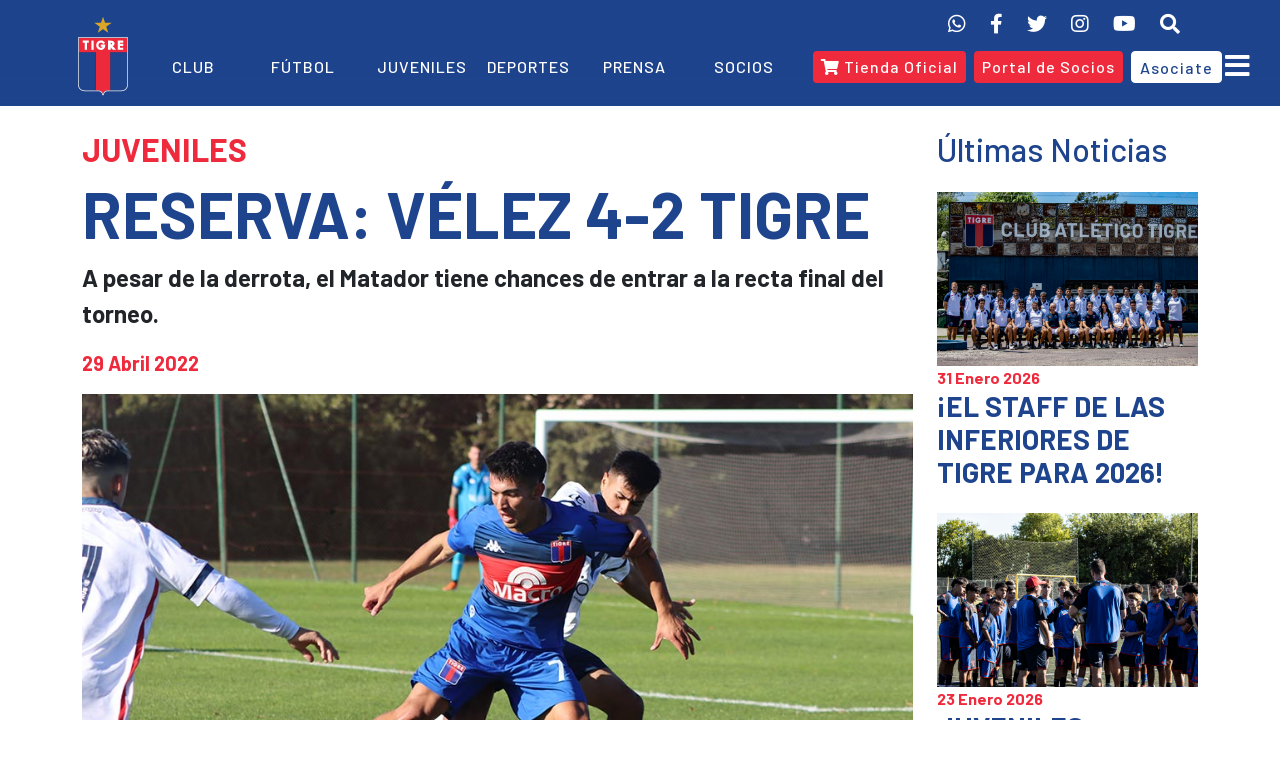

--- FILE ---
content_type: text/html; charset=UTF-8
request_url: https://catigre.com.ar/noticias/reserva-velez-4-2-tigre/
body_size: 16561
content:
<!DOCTYPE html>
<html lang="es">
<head>
<meta charset="UTF-8">
<meta charset="UTF-8">
<meta name="viewport" content="width=device-width, initial-scale=1.0">
<meta http-equiv="X-UA-Compatible" content="ie=edge">
<meta name="description" content="Sitio Oficial del Club Atlético Tigre">
<base href="https://catigre.com.ar/" target="_self">
<!-- Global site tag (gtag.js) - Google Analytics -->
<script async src="https://www.googletagmanager.com/gtag/js?id=G-QS2NXWKXBJ"></script>
<script>
window.dataLayer = window.dataLayer || [];
function gtag(){dataLayer.push(arguments);}
gtag('js', new Date());
gtag('config', 'G-QS2NXWKXBJ');
</script>
<!-- Hotjar Tracking Code for https://catigre.com.ar -->
<script>
(function(h,o,t,j,a,r){
h.hj=h.hj||function(){(h.hj.q=h.hj.q||[]).push(arguments)};
h._hjSettings={hjid:2534621,hjsv:6};
a=o.getElementsByTagName('head')[0];
r=o.createElement('script');r.async=1;
r.src=t+h._hjSettings.hjid+j+h._hjSettings.hjsv;
a.appendChild(r);
})(window,document,'https://static.hotjar.com/c/hotjar-','.js?sv=');
</script>
<!-- FUENTES -->
<link rel="preconnect" href="https://fonts.gstatic.com">
<link href="https://fonts.googleapis.com/css2?family=Montserrat:ital,wght@0,100;0,200;0,300;0,400;0,500;0,600;0,700;0,800;0,900;1,100;1,200;1,300;1,400;1,500;1,600;1,700;1,800;1,900&display=swap" rel="stylesheet">
<link rel="preconnect" href="https://fonts.googleapis.com">
<link rel="preconnect" href="https://fonts.gstatic.com" crossorigin>
<link href="https://fonts.googleapis.com/css2?family=Barlow:ital,wght@0,100;0,200;0,300;0,400;0,500;0,600;0,700;0,800;0,900;1,100;1,200;1,300;1,400;1,500;1,600;1,700;1,800;1,900&display=swap" rel="stylesheet">
<!-- ICONOS -->
<script src="https://kit.fontawesome.com/12fda31b90.js" crossorigin="anonymous"></script>
<!-- BOOTSTRAP CSS -->
<link href="https://cdn.jsdelivr.net/npm/bootstrap@5.0.1/dist/css/bootstrap.min.css" rel="stylesheet" integrity="sha384-+0n0xVW2eSR5OomGNYDnhzAbDsOXxcvSN1TPprVMTNDbiYZCxYbOOl7+AMvyTG2x" crossorigin="anonymous">
<!-- FAVICON -->
<!-- PARA CUALQUIER NAVEGADOR -->
<link rel="icon" type="image/png" sizes="48x48" href="https://catigre.com.ar/wp-content/uploads/2021/07/favicon.png" >
<link rel="icon" type="image/png" sizes="16x16" href="https://catigre.com.ar/wp-content/uploads/2021/07/favicon-16x16.png">
<link rel="icon" type="image/png" sizes="32x32" href="https://catigre.com.ar/wp-content/uploads/2021/07/favicon-32x32.png">
<!-- PARA LOS MODELOS MAS RECIENTES DE IPAD Y IPHONE -->
<link rel="apple-touch-icon" sizes="57x57" href="https://catigre.com.ar/wp-content/uploads/2021/07/apple-icon-57x57.png">
<link rel="apple-touch-icon" sizes="60x60" href="https://catigre.com.ar/wp-content/uploads/2021/07/apple-icon-60x60.png">
<link rel="apple-touch-icon" sizes="72x72" href="https://catigre.com.ar/wp-content/uploads/2021/07/apple-icon-72x72.png">
<link rel="apple-touch-icon" sizes="76x76" href="https://catigre.com.ar/wp-content/uploads/2021/07/apple-icon-76x76.png">
<link rel="apple-touch-icon" sizes="114x114" href="https://catigre.com.ar/wp-content/uploads/2021/07/apple-icon-114x114.png">
<link rel="apple-touch-icon" sizes="120x120" href="https://catigre.com.ar/wp-content/uploads/2021/07/apple-icon-120x120.png">
<link rel="apple-touch-icon" sizes="144x144" href="https://catigre.com.ar/wp-content/uploads/2021/07/apple-icon-144x144.png">
<link rel="apple-touch-icon" sizes="152x152" href="https://catigre.com.ar/wp-content/uploads/2021/07/apple-icon-152x152.png">
<link rel="apple-touch-icon" sizes="180x180" href="https://catigre.com.ar/wp-content/uploads/2021/07/apple-icon-180x180.png">
<!-- PARA GOOGLE TV -->
<link rel="icon" type="image/png" sizes="192x192"  href="https://catigre.com.ar/wp-content/uploads/2021/07/android-icon-192x192.png">
<link rel="icon" type="image/png" sizes="96x96" href="https://catigre.com.ar/wp-content/uploads/2021/07/favicon-96x96.png">
<link rel="manifest" href="https://catigre.com.ar/superpwa-manifest.json"><!-- http://matadordevictoria.com/wp-content/uploads/2021/07/manifest.json -->
<meta name="msapplication-TileColor" content="#ffffff">
<meta name="msapplication-TileImage" content="https://catigre.com.ar/wp-content/uploads/2021/07/ms-icon-144x144.png">
<meta name="theme-color" content="#ffffff">
<!-- FIN FAVICON -->
<!-- Manifest added by SuperPWA - Progressive Web Apps Plugin For WordPress -->
<link rel="manifest" href="/superpwa-manifest.json">
<link rel="prefetch" href="/superpwa-manifest.json">
<meta name="theme-color" content="#1e448d">
<!-- / SuperPWA.com -->
<meta name='robots' content='index, follow, max-image-preview:large, max-snippet:-1, max-video-preview:-1' />
<!-- This site is optimized with the Yoast SEO plugin v26.8 - https://yoast.com/product/yoast-seo-wordpress/ -->
<title>RESERVA: VÉLEZ 4-2 TIGRE - Club Atlético Tigre</title>
<link rel="canonical" href="https://catigre.com.ar/noticias/reserva-velez-4-2-tigre/" />
<meta property="og:locale" content="es_ES" />
<meta property="og:type" content="article" />
<meta property="og:title" content="RESERVA: VÉLEZ 4-2 TIGRE - Club Atlético Tigre" />
<meta property="og:description" content="Por la décima tercera fecha de la Copa de la Liga de Reserva, el Matador perdió frente a Vélez en la Villa Olímpica por 4 a 2. Los goles de Tigre los hicieron Ronaldo Vera y Brian Vittadello. El equipo dirigido por el Chimi Blengio formó con los siguientes 11: 1-Gomes Gerth; 4-Machado, 2-Correa, 6-Baigorria, [&hellip;]" />
<meta property="og:url" content="https://catigre.com.ar/noticias/reserva-velez-4-2-tigre/" />
<meta property="og:site_name" content="Club Atlético Tigre" />
<meta property="article:published_time" content="2022-04-29T19:30:00+00:00" />
<meta property="article:modified_time" content="2022-05-01T19:32:20+00:00" />
<meta property="og:image" content="https://catigre.com.ar/wp-content/uploads/2022/05/Plantilla-web.jpg" />
<meta property="og:image:width" content="1000" />
<meta property="og:image:height" content="600" />
<meta property="og:image:type" content="image/jpeg" />
<meta name="author" content="Santiago Vattovez" />
<meta name="twitter:card" content="summary_large_image" />
<meta name="twitter:label1" content="Escrito por" />
<meta name="twitter:data1" content="Santiago Vattovez" />
<meta name="twitter:label2" content="Tiempo de lectura" />
<meta name="twitter:data2" content="1 minuto" />
<script type="application/ld+json" class="yoast-schema-graph">{"@context":"https://schema.org","@graph":[{"@type":"Article","@id":"https://catigre.com.ar/noticias/reserva-velez-4-2-tigre/#article","isPartOf":{"@id":"https://catigre.com.ar/noticias/reserva-velez-4-2-tigre/"},"author":{"name":"Santiago Vattovez","@id":"https://catigre.com.ar/#/schema/person/dbbf56c2ff7dc27536246b8698a71374"},"headline":"RESERVA: VÉLEZ 4-2 TIGRE","datePublished":"2022-04-29T19:30:00+00:00","dateModified":"2022-05-01T19:32:20+00:00","mainEntityOfPage":{"@id":"https://catigre.com.ar/noticias/reserva-velez-4-2-tigre/"},"wordCount":117,"publisher":{"@id":"https://catigre.com.ar/#organization"},"image":{"@id":"https://catigre.com.ar/noticias/reserva-velez-4-2-tigre/#primaryimage"},"thumbnailUrl":"https://catigre.com.ar/wp-content/uploads/2022/05/Plantilla-web.jpg","keywords":["Reserva","Tigre","Vélez"],"articleSection":["Juveniles","Noticias"],"inLanguage":"es"},{"@type":"WebPage","@id":"https://catigre.com.ar/noticias/reserva-velez-4-2-tigre/","url":"https://catigre.com.ar/noticias/reserva-velez-4-2-tigre/","name":"RESERVA: VÉLEZ 4-2 TIGRE - Club Atlético Tigre","isPartOf":{"@id":"https://catigre.com.ar/#website"},"primaryImageOfPage":{"@id":"https://catigre.com.ar/noticias/reserva-velez-4-2-tigre/#primaryimage"},"image":{"@id":"https://catigre.com.ar/noticias/reserva-velez-4-2-tigre/#primaryimage"},"thumbnailUrl":"https://catigre.com.ar/wp-content/uploads/2022/05/Plantilla-web.jpg","datePublished":"2022-04-29T19:30:00+00:00","dateModified":"2022-05-01T19:32:20+00:00","breadcrumb":{"@id":"https://catigre.com.ar/noticias/reserva-velez-4-2-tigre/#breadcrumb"},"inLanguage":"es","potentialAction":[{"@type":"ReadAction","target":["https://catigre.com.ar/noticias/reserva-velez-4-2-tigre/"]}]},{"@type":"ImageObject","inLanguage":"es","@id":"https://catigre.com.ar/noticias/reserva-velez-4-2-tigre/#primaryimage","url":"https://catigre.com.ar/wp-content/uploads/2022/05/Plantilla-web.jpg","contentUrl":"https://catigre.com.ar/wp-content/uploads/2022/05/Plantilla-web.jpg","width":1000,"height":600},{"@type":"BreadcrumbList","@id":"https://catigre.com.ar/noticias/reserva-velez-4-2-tigre/#breadcrumb","itemListElement":[{"@type":"ListItem","position":1,"name":"Portada","item":"https://catigre.com.ar/"},{"@type":"ListItem","position":2,"name":"RESERVA: VÉLEZ 4-2 TIGRE"}]},{"@type":"WebSite","@id":"https://catigre.com.ar/#website","url":"https://catigre.com.ar/","name":"Club Atlético Tigre","description":"Sitio Oficial","publisher":{"@id":"https://catigre.com.ar/#organization"},"potentialAction":[{"@type":"SearchAction","target":{"@type":"EntryPoint","urlTemplate":"https://catigre.com.ar/?s={search_term_string}"},"query-input":{"@type":"PropertyValueSpecification","valueRequired":true,"valueName":"search_term_string"}}],"inLanguage":"es"},{"@type":"Organization","@id":"https://catigre.com.ar/#organization","name":"Club Atlético Tigre","url":"https://catigre.com.ar/","logo":{"@type":"ImageObject","inLanguage":"es","@id":"https://catigre.com.ar/#/schema/logo/image/","url":"https://catigre.com.ar/wp-content/uploads/2021/06/escudo_tigre_logo.png","contentUrl":"https://catigre.com.ar/wp-content/uploads/2021/06/escudo_tigre_logo.png","width":51,"height":80,"caption":"Club Atlético Tigre"},"image":{"@id":"https://catigre.com.ar/#/schema/logo/image/"}},{"@type":"Person","@id":"https://catigre.com.ar/#/schema/person/dbbf56c2ff7dc27536246b8698a71374","name":"Santiago Vattovez","image":{"@type":"ImageObject","inLanguage":"es","@id":"https://catigre.com.ar/#/schema/person/image/","url":"https://secure.gravatar.com/avatar/54394dde562906177b32d3ca66a6036c90e178f6f119a6b9737b5c4378e26ee3?s=96&d=mm&r=g","contentUrl":"https://secure.gravatar.com/avatar/54394dde562906177b32d3ca66a6036c90e178f6f119a6b9737b5c4378e26ee3?s=96&d=mm&r=g","caption":"Santiago Vattovez"}}]}</script>
<!-- / Yoast SEO plugin. -->
<link rel='dns-prefetch' href='//c0.wp.com' />
<link rel="alternate" type="application/rss+xml" title="Club Atlético Tigre &raquo; Feed" href="https://catigre.com.ar/feed/" />
<link rel="alternate" type="application/rss+xml" title="Club Atlético Tigre &raquo; Feed de los comentarios" href="https://catigre.com.ar/comments/feed/" />
<link rel="alternate" title="oEmbed (JSON)" type="application/json+oembed" href="https://catigre.com.ar/wp-json/oembed/1.0/embed?url=https%3A%2F%2Fcatigre.com.ar%2Fnoticias%2Freserva-velez-4-2-tigre%2F" />
<link rel="alternate" title="oEmbed (XML)" type="text/xml+oembed" href="https://catigre.com.ar/wp-json/oembed/1.0/embed?url=https%3A%2F%2Fcatigre.com.ar%2Fnoticias%2Freserva-velez-4-2-tigre%2F&#038;format=xml" />
<style id='wp-img-auto-sizes-contain-inline-css'>
img:is([sizes=auto i],[sizes^="auto," i]){contain-intrinsic-size:3000px 1500px}
/*# sourceURL=wp-img-auto-sizes-contain-inline-css */
</style>
<link rel='stylesheet' id='wp-block-library-css' href='https://c0.wp.com/c/6.9/wp-includes/css/dist/block-library/style.min.css' media='all' />
<style id='wp-block-library-inline-css'>
.has-text-align-justify{text-align:justify;}
/*# sourceURL=wp-block-library-inline-css */
</style><style id='wp-block-spacer-inline-css'>
.wp-block-spacer{clear:both}
/*# sourceURL=https://c0.wp.com/c/6.9/wp-includes/blocks/spacer/style.min.css */
</style>
<style id='global-styles-inline-css'>
:root{--wp--preset--aspect-ratio--square: 1;--wp--preset--aspect-ratio--4-3: 4/3;--wp--preset--aspect-ratio--3-4: 3/4;--wp--preset--aspect-ratio--3-2: 3/2;--wp--preset--aspect-ratio--2-3: 2/3;--wp--preset--aspect-ratio--16-9: 16/9;--wp--preset--aspect-ratio--9-16: 9/16;--wp--preset--color--black: #000000;--wp--preset--color--cyan-bluish-gray: #abb8c3;--wp--preset--color--white: #ffffff;--wp--preset--color--pale-pink: #f78da7;--wp--preset--color--vivid-red: #cf2e2e;--wp--preset--color--luminous-vivid-orange: #ff6900;--wp--preset--color--luminous-vivid-amber: #fcb900;--wp--preset--color--light-green-cyan: #7bdcb5;--wp--preset--color--vivid-green-cyan: #00d084;--wp--preset--color--pale-cyan-blue: #8ed1fc;--wp--preset--color--vivid-cyan-blue: #0693e3;--wp--preset--color--vivid-purple: #9b51e0;--wp--preset--gradient--vivid-cyan-blue-to-vivid-purple: linear-gradient(135deg,rgb(6,147,227) 0%,rgb(155,81,224) 100%);--wp--preset--gradient--light-green-cyan-to-vivid-green-cyan: linear-gradient(135deg,rgb(122,220,180) 0%,rgb(0,208,130) 100%);--wp--preset--gradient--luminous-vivid-amber-to-luminous-vivid-orange: linear-gradient(135deg,rgb(252,185,0) 0%,rgb(255,105,0) 100%);--wp--preset--gradient--luminous-vivid-orange-to-vivid-red: linear-gradient(135deg,rgb(255,105,0) 0%,rgb(207,46,46) 100%);--wp--preset--gradient--very-light-gray-to-cyan-bluish-gray: linear-gradient(135deg,rgb(238,238,238) 0%,rgb(169,184,195) 100%);--wp--preset--gradient--cool-to-warm-spectrum: linear-gradient(135deg,rgb(74,234,220) 0%,rgb(151,120,209) 20%,rgb(207,42,186) 40%,rgb(238,44,130) 60%,rgb(251,105,98) 80%,rgb(254,248,76) 100%);--wp--preset--gradient--blush-light-purple: linear-gradient(135deg,rgb(255,206,236) 0%,rgb(152,150,240) 100%);--wp--preset--gradient--blush-bordeaux: linear-gradient(135deg,rgb(254,205,165) 0%,rgb(254,45,45) 50%,rgb(107,0,62) 100%);--wp--preset--gradient--luminous-dusk: linear-gradient(135deg,rgb(255,203,112) 0%,rgb(199,81,192) 50%,rgb(65,88,208) 100%);--wp--preset--gradient--pale-ocean: linear-gradient(135deg,rgb(255,245,203) 0%,rgb(182,227,212) 50%,rgb(51,167,181) 100%);--wp--preset--gradient--electric-grass: linear-gradient(135deg,rgb(202,248,128) 0%,rgb(113,206,126) 100%);--wp--preset--gradient--midnight: linear-gradient(135deg,rgb(2,3,129) 0%,rgb(40,116,252) 100%);--wp--preset--font-size--small: 13px;--wp--preset--font-size--medium: 20px;--wp--preset--font-size--large: 36px;--wp--preset--font-size--x-large: 42px;--wp--preset--spacing--20: 0.44rem;--wp--preset--spacing--30: 0.67rem;--wp--preset--spacing--40: 1rem;--wp--preset--spacing--50: 1.5rem;--wp--preset--spacing--60: 2.25rem;--wp--preset--spacing--70: 3.38rem;--wp--preset--spacing--80: 5.06rem;--wp--preset--shadow--natural: 6px 6px 9px rgba(0, 0, 0, 0.2);--wp--preset--shadow--deep: 12px 12px 50px rgba(0, 0, 0, 0.4);--wp--preset--shadow--sharp: 6px 6px 0px rgba(0, 0, 0, 0.2);--wp--preset--shadow--outlined: 6px 6px 0px -3px rgb(255, 255, 255), 6px 6px rgb(0, 0, 0);--wp--preset--shadow--crisp: 6px 6px 0px rgb(0, 0, 0);}:where(.is-layout-flex){gap: 0.5em;}:where(.is-layout-grid){gap: 0.5em;}body .is-layout-flex{display: flex;}.is-layout-flex{flex-wrap: wrap;align-items: center;}.is-layout-flex > :is(*, div){margin: 0;}body .is-layout-grid{display: grid;}.is-layout-grid > :is(*, div){margin: 0;}:where(.wp-block-columns.is-layout-flex){gap: 2em;}:where(.wp-block-columns.is-layout-grid){gap: 2em;}:where(.wp-block-post-template.is-layout-flex){gap: 1.25em;}:where(.wp-block-post-template.is-layout-grid){gap: 1.25em;}.has-black-color{color: var(--wp--preset--color--black) !important;}.has-cyan-bluish-gray-color{color: var(--wp--preset--color--cyan-bluish-gray) !important;}.has-white-color{color: var(--wp--preset--color--white) !important;}.has-pale-pink-color{color: var(--wp--preset--color--pale-pink) !important;}.has-vivid-red-color{color: var(--wp--preset--color--vivid-red) !important;}.has-luminous-vivid-orange-color{color: var(--wp--preset--color--luminous-vivid-orange) !important;}.has-luminous-vivid-amber-color{color: var(--wp--preset--color--luminous-vivid-amber) !important;}.has-light-green-cyan-color{color: var(--wp--preset--color--light-green-cyan) !important;}.has-vivid-green-cyan-color{color: var(--wp--preset--color--vivid-green-cyan) !important;}.has-pale-cyan-blue-color{color: var(--wp--preset--color--pale-cyan-blue) !important;}.has-vivid-cyan-blue-color{color: var(--wp--preset--color--vivid-cyan-blue) !important;}.has-vivid-purple-color{color: var(--wp--preset--color--vivid-purple) !important;}.has-black-background-color{background-color: var(--wp--preset--color--black) !important;}.has-cyan-bluish-gray-background-color{background-color: var(--wp--preset--color--cyan-bluish-gray) !important;}.has-white-background-color{background-color: var(--wp--preset--color--white) !important;}.has-pale-pink-background-color{background-color: var(--wp--preset--color--pale-pink) !important;}.has-vivid-red-background-color{background-color: var(--wp--preset--color--vivid-red) !important;}.has-luminous-vivid-orange-background-color{background-color: var(--wp--preset--color--luminous-vivid-orange) !important;}.has-luminous-vivid-amber-background-color{background-color: var(--wp--preset--color--luminous-vivid-amber) !important;}.has-light-green-cyan-background-color{background-color: var(--wp--preset--color--light-green-cyan) !important;}.has-vivid-green-cyan-background-color{background-color: var(--wp--preset--color--vivid-green-cyan) !important;}.has-pale-cyan-blue-background-color{background-color: var(--wp--preset--color--pale-cyan-blue) !important;}.has-vivid-cyan-blue-background-color{background-color: var(--wp--preset--color--vivid-cyan-blue) !important;}.has-vivid-purple-background-color{background-color: var(--wp--preset--color--vivid-purple) !important;}.has-black-border-color{border-color: var(--wp--preset--color--black) !important;}.has-cyan-bluish-gray-border-color{border-color: var(--wp--preset--color--cyan-bluish-gray) !important;}.has-white-border-color{border-color: var(--wp--preset--color--white) !important;}.has-pale-pink-border-color{border-color: var(--wp--preset--color--pale-pink) !important;}.has-vivid-red-border-color{border-color: var(--wp--preset--color--vivid-red) !important;}.has-luminous-vivid-orange-border-color{border-color: var(--wp--preset--color--luminous-vivid-orange) !important;}.has-luminous-vivid-amber-border-color{border-color: var(--wp--preset--color--luminous-vivid-amber) !important;}.has-light-green-cyan-border-color{border-color: var(--wp--preset--color--light-green-cyan) !important;}.has-vivid-green-cyan-border-color{border-color: var(--wp--preset--color--vivid-green-cyan) !important;}.has-pale-cyan-blue-border-color{border-color: var(--wp--preset--color--pale-cyan-blue) !important;}.has-vivid-cyan-blue-border-color{border-color: var(--wp--preset--color--vivid-cyan-blue) !important;}.has-vivid-purple-border-color{border-color: var(--wp--preset--color--vivid-purple) !important;}.has-vivid-cyan-blue-to-vivid-purple-gradient-background{background: var(--wp--preset--gradient--vivid-cyan-blue-to-vivid-purple) !important;}.has-light-green-cyan-to-vivid-green-cyan-gradient-background{background: var(--wp--preset--gradient--light-green-cyan-to-vivid-green-cyan) !important;}.has-luminous-vivid-amber-to-luminous-vivid-orange-gradient-background{background: var(--wp--preset--gradient--luminous-vivid-amber-to-luminous-vivid-orange) !important;}.has-luminous-vivid-orange-to-vivid-red-gradient-background{background: var(--wp--preset--gradient--luminous-vivid-orange-to-vivid-red) !important;}.has-very-light-gray-to-cyan-bluish-gray-gradient-background{background: var(--wp--preset--gradient--very-light-gray-to-cyan-bluish-gray) !important;}.has-cool-to-warm-spectrum-gradient-background{background: var(--wp--preset--gradient--cool-to-warm-spectrum) !important;}.has-blush-light-purple-gradient-background{background: var(--wp--preset--gradient--blush-light-purple) !important;}.has-blush-bordeaux-gradient-background{background: var(--wp--preset--gradient--blush-bordeaux) !important;}.has-luminous-dusk-gradient-background{background: var(--wp--preset--gradient--luminous-dusk) !important;}.has-pale-ocean-gradient-background{background: var(--wp--preset--gradient--pale-ocean) !important;}.has-electric-grass-gradient-background{background: var(--wp--preset--gradient--electric-grass) !important;}.has-midnight-gradient-background{background: var(--wp--preset--gradient--midnight) !important;}.has-small-font-size{font-size: var(--wp--preset--font-size--small) !important;}.has-medium-font-size{font-size: var(--wp--preset--font-size--medium) !important;}.has-large-font-size{font-size: var(--wp--preset--font-size--large) !important;}.has-x-large-font-size{font-size: var(--wp--preset--font-size--x-large) !important;}
/*# sourceURL=global-styles-inline-css */
</style>
<style id='classic-theme-styles-inline-css'>
/*! This file is auto-generated */
.wp-block-button__link{color:#fff;background-color:#32373c;border-radius:9999px;box-shadow:none;text-decoration:none;padding:calc(.667em + 2px) calc(1.333em + 2px);font-size:1.125em}.wp-block-file__button{background:#32373c;color:#fff;text-decoration:none}
/*# sourceURL=/wp-includes/css/classic-themes.min.css */
</style>
<!-- <link rel='stylesheet' id='tema-tigre-style-css' href='https://catigre.com.ar/wp-content/themes/tema-tigre/style.css?ver=1.0.0' media='all' /> -->
<!-- <link rel='stylesheet' id='slick_css-css' href='https://catigre.com.ar/wp-content/themes/tema-tigre/slick/css/slick.min.css' media='' /> -->
<!-- <link rel='stylesheet' id='slick_theme_css-css' href='https://catigre.com.ar/wp-content/themes/tema-tigre/slick/css/slick-theme.min.css' media='' /> -->
<link rel="stylesheet" type="text/css" href="//catigre.com.ar/wp-content/cache/wpfc-minified/e5yr6vz9/9x1fj.css" media="all"/>
<link rel='stylesheet' id='wp-block-paragraph-css' href='https://c0.wp.com/c/6.9/wp-includes/blocks/paragraph/style.min.css' media='all' />
<link rel='stylesheet' id='social-logos-css' href='https://c0.wp.com/p/jetpack/10.8.2/_inc/social-logos/social-logos.min.css' media='all' />
<link rel='stylesheet' id='jetpack_css-css' href='https://c0.wp.com/p/jetpack/10.8.2/css/jetpack.css' media='all' />
<link rel="https://api.w.org/" href="https://catigre.com.ar/wp-json/" /><link rel="alternate" title="JSON" type="application/json" href="https://catigre.com.ar/wp-json/wp/v2/posts/6342" /><link rel="EditURI" type="application/rsd+xml" title="RSD" href="https://catigre.com.ar/xmlrpc.php?rsd" />
<link rel='shortlink' href='https://catigre.com.ar/?p=6342' />
<style type='text/css'>img#wpstats{display:none}</style>
<style type="text/css">
/* If html does not have either class, do not show lazy loaded images. */
html:not( .jetpack-lazy-images-js-enabled ):not( .js ) .jetpack-lazy-image {
display: none;
}
</style>
<script>
document.documentElement.classList.add(
'jetpack-lazy-images-js-enabled'
);
</script>
<style type="text/css" id="wp-custom-css">@media (min-width: 1199.98px) and (max-width: 1399.98px) {
label.menu-desktop__icono {
position: relative;
left: 60px;
bottom: 3px;
}  
}
.videos__video:first-of-type .videos__video--destacado-only {
padding: 0 1.5%;
padding-top: 50px;
}
.videos__video:first-of-type .videos__video--destacado-only h3 {
font-size: 3.2rem;
margin: 0;
}
@media (max-width: 992px) {
.navlist-buttons {
flex-direction: column;
width: 100% !important;
padding: 0 1rem;
}
}</style></head>
<body data-rsssl=1>
<div id="page" class="site">
<header class="header text-white">
<nav class="navbar navbar-expand-lg fixed-top navbar-dark bg-transparent vw-100 flex-column" id="navbar">
<div class="container justify-content-end d-none d-lg-flex">
<ul class="navbar__iconos list-inline list-unstyled my-auto me-2 fs-5">
<li class="list-inline-item">
<a href="https://wa.me/message/YCJFLK2ADO6KB1" target="_blank" class="text-reset"><i class="fab fa-whatsapp"></i></a>
</li>
<li class="list-inline-item">
<a href="https://es-la.facebook.com/catigreoficial/" target="_blank" class="text-reset"><i class="fab fa-facebook-f"></i></a>
</li>
<li class="list-inline-item">
<a href="https://twitter.com/catigreoficial?ref_src=twsrc%5Egoogle%7Ctwcamp%5Eserp%7Ctwgr%5Eauthor" target="_blank" class="text-reset"><i class="fab fa-twitter"></i></a>
</li>
<li class="list-inline-item">
<a href="https://www.instagram.com/catigreoficial/?hl=es-la" target="_blank" class="text-reset"><i class="fab fa-instagram"></i></a>
</li>
<li class="list-inline-item">
<a href="https://www.youtube.com/c/ClubATigre" target="_blank" class="text-reset"><i class="fab fa-youtube"></i></a>
</li>
<li class="list-inline-item">
<a class="collapsed text-reset" data-bs-toggle="collapse" href="#collapseExample" role="button" aria-expanded="false" aria-controls="collapseExample">
<i class="fas fa-search fas fa-search" aria-hidden="true"></i></a>                            
</li>
<div class="list-inline-item collapse width" id="collapseExample" style="">    
<form role="search" method="get" class="search-form-lupa" action="https://catigre.com.ar/">
<label>
<input type="search" class="search-field home" placeholder="Buscar …" value="" name="s" title="Buscar:">
<input type="submit" class="search-submit home" value="Aceptar">
</label>
</form>
</div>
</ul>
</div>
<div class="container navbar__row2 p-0 ps-2">
<button class="navbar-toggler border-0 fs-1" type="button" data-bs-toggle="collapse" data-bs-target="#navbarNav" aria-controls="navbarNav" aria-expanded="false" aria-label="Toggle navigation">
<i class="fas fa-bars text-white" id="menuMobileOpen"></i>
<i class="fas fa-times d-none text-white" id="menuMobileClose" style="width: 24.5px;"></i>
</button>	
<a class="navbar-brand m-0 pb-0" href="/">
<img src="https://catigre.com.ar/wp-content/uploads/2021/07/escudo_tigre_logo.svg" alt="Escudo" width="50" height="80" style="margin-top: -30px;">
</a>
<div class="collapse navbar-collapse justify-content-around" id="navbarNav">
<ul class="navbar-nav flex-row flex-wrap justify-content-evenly w-100">
<li class="nav-item col-5 py-2 col-lg-1">
<a class="nav-link text-white text-uppercase fs-6 mx-lg-auto" href="/club/">Club</a>
<ul class="list-unstyled d-lg-none">
<li class="mb-2"><a href="club/institucion/" class="text-reset text-decoration-none footer__menu--link px-1">Institución</a></li>
<li class="mb-2"><a href="club/historia/" class="text-reset text-decoration-none footer__menu--link px-1">Historia</a></li>
<li class="mb-2"><a href="club/estatuto/" class="text-reset text-decoration-none footer__menu--link px-1">Estatuto</a></li>
<li class="mb-2"><a href="club/autoridades/" class="text-reset text-decoration-none footer__menu--link px-1">Autoridades</a></li>
</ul>
</li>
<li class="nav-item col-5 py-2 col-lg-1 order-4 order-lg-0">
<a class="nav-link text-white text-uppercase fs-6 mx-lg-auto" href="/futbol/">Fútbol</a>
<ul class="list-unstyled d-lg-none">
<li class="mb-2"><a href="noticias/futbol_profesional/" class="text-reset text-decoration-none footer__menu--link px-1">Noticias</a></li>
<!--<li class="mb-2"><a href="futbol/plantel_profesional/" class="text-reset text-decoration-none footer__menu--link px-1">Plantel Profesional</a></li>-->
<!--<li><a href="" class="text-reset text-decoration-none footer__menu--link px-1">Fixture</a></li>-->
<!--<li><a href="" class="text-reset text-decoration-none footer__menu--link px-1">Estadísticas</a></li>-->
</ul>
</li>
<li class="nav-item col-5 py-2 col-lg-1 order-4 order-lg-0">
<a class="nav-link text-white text-uppercase fs-6 mx-lg-auto" href="/juveniles/">Juveniles</a>
<ul class="list-unstyled d-lg-none">
<li class="mb-2"><a href="noticias/juveniles" class="text-reset text-decoration-none footer__menu--link px-1">Noticias</a></li>
<li class="mb-2"><a href="juveniles/cuerpo_tecnico/" class="text-reset text-decoration-none footer__menu--link px-1">Cuerpo Técnico</a></li>
</ul>
</li>
<li class="nav-item col-5 py-2 col-lg-1 order-4 order-lg-0">
<a class="nav-link text-white text-uppercase fs-6 mx-lg-auto" href="/deportes/">Deportes</a>
<ul class="list-unstyled d-lg-none">
<li class="mb-2"><a href="category/deportes/futbol_femenino/" class="text-reset text-decoration-none footer__menu--link px-1">Fútbol Femenino</a></li>
<li class="mb-2"><a href="deportes/futbol_playa/" class="text-reset text-decoration-none footer__menu--link px-1">Fútbol Playa</a></li>
<li class="mb-2"><a href="deportes/futsal/" class="text-reset text-decoration-none footer__menu--link px-1">Futsal</a></li>
</ul>
</li>
<li class="nav-item col-5 py-2 col-lg-1 order-4 order-lg-0">
<a class="nav-link text-white text-uppercase fs-6 mx-lg-auto" href="/prensa/">Prensa</a>
<ul class="list-unstyled d-lg-none">
<li class="mb-2"><a href="prensa/acreditaciones/" class="text-reset text-decoration-none footer__menu--link px-1">Acreditaciones</a></li>
<li class="mb-2"><a href="tigre_play/" class="text-reset text-decoration-none footer__menu--link px-1">Tigre Play</a></li>
</ul>
</li>
<li class="nav-item col-5 py-2 col-lg-1 order-3 order-lg-0">
<a class="nav-link text-white text-uppercase fs-6 mx-lg-auto" href="/socios/">Socios</a>
<ul class="list-unstyled d-lg-none">
<li class="mb-2"><a href="/noticias/socios/" class="text-reset text-decoration-none footer__menu--link px-1">Noticias</a></li>
<li class="mb-2"><a href="http://portal.ourclub.io/cat" class="text-reset text-decoration-none footer__menu--link px-1" target="_blank">Portal de Socios</a></li>
<li class="mb-2"><a href="socios/valores/" class="text-reset text-decoration-none footer__menu--link px-1">Valores</a></li>
<li class="mb-2"><a href="socios/abonos/" class="text-reset text-decoration-none footer__menu--link px-1">Abonos</a></li>
<li class="mb-2"><a href="socios/penas/" class="text-reset text-decoration-none footer__menu--link px-1">Peñas</a></li>
<li class="mb-2"><a href="socios/preguntas-frecuentes/" class="text-reset text-decoration-none footer__menu--link px-1 text-nowrap">Preguntas Frecuentes</a></li>
</ul>
</li>
<ul class="list-unstyled d-flex col-12 col-lg-3 my-2 my-lg-0 justify-content-evenly justify-content-lg-between order-5 order-lg-0 navlist-buttons" style="width: 31%;">
<li class="nav-item p-1 li-destacado">
<a class="nav-link w-100 btn btn-primary text-white border-0 py-1 destacado text-nowrap after--none fs-6" id="headerButtonDestacado" href="https://tiendatigre.com.ar/" role="button" target="_blank" style="height: 32px;"><i class="fa fa-shopping-cart" aria-hidden="true"></i> Tienda Oficial</a>
</li>
<li class="nav-item p-1 li-destacado">
<a class="nav-link w-100 btn btn-primary text-white border-0 py-1 destacado text-nowrap after--none fs-6" id="headerButtonDestacado" href="http://portal.ourclub.io/cat" role="button" target="_blank" style="height: 32px;">Portal de Socios</a>
</li>
<li class="nav-item p-1 li-destacado">
<a class="nav-link w-100 btn btn-primary py-1 destacado_claro text-nowrap after--none fs-6" href="/socios/asociate/" role="button" style="height: 32px;">Asociate</a>
</li>
</ul>
<li class="list-inline-item d-none d-lg-inline-block" style="padding-top: 16px;">
<label for="menuDesktop" class="menu-desktop__icono">
<i class="fas fa-bars text-white fs-3" id="menuDesktopOpen"></i>
<!-- <i class="fas fa-times fs-3 d-none" id="menuDesktopClose" style="width: 24.5px;"></i> -->
</label>
<input type="checkbox" id="menuDesktop">
<ul class="menu-desktop__lista list-unstyled row justify-content-center position-fixed start-0 end-0 gy-4 pt-5">
<li class="lista__item--superior h4 text-uppercase col-2">
<a href="/club/" class="text-reset text-decoration-none h3">Club</a>
<ul class="list-unstyled h5 text-capitalize fw-lighter mt-2 fs-4">
<li class="my-3"><a href="/club/institucion/" class="text-reset text-decoration-none px-1 header__menu-desktop--link">Institución</a></li>
<li class="my-3"><a href="/club/historia/" class="text-reset text-decoration-none px-1 header__menu-desktop--link">Historia</a></li>
<li class="my-3"><a href="/club/estatuto/" class="text-reset text-decoration-none px-1 header__menu-desktop--link">Estatuto</a></li>
<li class="my-3"><a href="/club/autoridades/" class="text-reset text-decoration-none px-1 header__menu-desktop--link">Autoridades</a></li>
</ul>
</li>
<li class="lista__item--superior h4 text-uppercase col-2">
<a href="/futbol/" class="text-reset text-decoration-none h3">Fútbol</a>
<ul class="list-unstyled h5 text-capitalize fw-lighter mt-2 fs-4">
<li class="my-3"><a href="/noticias/futbol_profesional/" class="text-reset text-decoration-none px-1 header__menu-desktop--link">Noticias</a></li>
<!--<li class="my-3"><a href="/futbol/plantel_profesional/" class="text-reset text-decoration-none px-1 header__menu-desktop--link">Plantel Profesional</a></li>-->
<!--<li><a href="/futbol/fixture/" class="text-reset text-decoration-none px-1 header__menu-desktop--link">Fixture</a></li>-->
<!--<li><a href="/futbol/estadisticas/" class="text-reset text-decoration-none px-1 header__menu-desktop--link">Estadísticas</a></li>-->
</ul>
</li>
<li class="lista__item--superior h4 text-uppercase col-2 order-5">
<a href="/socios/" class="text-reset text-decoration-none h3">Socios</a>
<ul class="list-unstyled h5 text-capitalize fw-lighter mt-2 fs-4 border-end-0">      
<li class="my-3"><a href="/noticias/socios/" class="text-reset text-decoration-none px-1 header__menu-desktop--link">Noticias</a></li>
<li class="my-3"><a href="http://portal.ourclub.io/cat" class="text-reset text-decoration-none px-1 header__menu-desktop--link" target="_blank">Portal Socios</a></li>
<li class="my-3"><a href="/socios/valores/" class="text-reset text-decoration-none px-1 header__menu-desktop--link">Valores</a></li>
<li class="my-3"><a href="/socios/abonos/" class="text-reset text-decoration-none px-1 header__menu-desktop--link">Abonos</a></li>
<li class="my-3"><a href="/socios/penas/" class="text-reset text-decoration-none px-1 header__menu-desktop--link">Peñas</a></li>
<li class="my-3"><a href="/socios/preguntas-frecuentes/" class="text-reset text-decoration-none header__menu-desktop--link px-1 text-nowrap">Preguntas Frecuentes</a></li>
</ul>
</li>
<li class="lista__item--superior h4 text-uppercase col-2 order-3">
<a href="/deportes/" class="text-reset text-decoration-none h3">Deportes</a>
<ul class="list-unstyled h5 text-capitalize fw-lighter mt-2 fs-4">
<li class="my-3"><a href="/deportes/futbol_femenino/" class="text-reset text-decoration-none px-1 header__menu-desktop--link">Fútbol Femenino</a></li>
<li class="my-3"><a href="/deportes/futbol_playa/" class="text-reset text-decoration-none px-1 header__menu-desktop--link">Fútbol Playa</a></li>
<li class="my-3"><a href="/deportes/futsal/" class="text-reset text-decoration-none px-1 header__menu-desktop--link">Futsal</a></li>
</ul>
</li>
<li class="lista__item--superior h4 text-uppercase col-2">
<a href="/juveniles/" class="text-reset text-decoration-none h3">Juveniles</a>
<ul class="list-unstyled h5 text-capitalize fw-lighter mt-2 fs-4">
<li class="my-3"><a href="noticias/juveniles/" class="text-reset text-decoration-none px-1 header__menu-desktop--link">Noticias</a></li>
<li class="my-3"><a href="juveniles/cuerpo_tecnico/" class="text-reset text-decoration-none px-1 header__menu-desktop--link">Cuerpo Técnico</a></li>
</ul>
</li>
<li class="lista__item--superior h4 text-uppercase col-2 order-4">
<a href="/prensa/" class="text-reset text-decoration-none h3">Prensa</a>
<ul class="list-unstyled h5 text-capitalize fw-lighter mt-2 fs-4">
<li class="my-3"><a href="prensa/acreditaciones/" class="text-reset text-decoration-none px-1 header__menu-desktop--link">Acreditaciones</a></li>
<li class="my-3"><a href="tigre_play" class="text-reset text-decoration-none px-1 header__menu-desktop--link">Tigre Play</a></li>
</ul>
</li>
<label for="menuDesktop" class="menu-desktop__icono--inside position-absolute">
<i class="fas fa-times fs-3" id="menuDesktopClose" style="width: 24.5px;"></i>
</label>
</ul>							
</li>
</ul>
<ul class="navbar__iconos list-inline list-unstyled my-auto mx-5 fs-5 d-lg-none d-flex justify-content-evenly">
<li class="list-inline-item">
<a href="https://wa.me/message/YCJFLK2ADO6KB1" target="_blank" class="text-reset"><i class="fab fa-whatsapp"></i></a>
</li>
<li class="list-inline-item me-2">
<a href="https://es-la.facebook.com/catigreoficial/" target="_blank" class="text-reset"><i class="fab fa-facebook-f"></i></a>
</li>
<li class="list-inline-item me-2">
<a href="https://twitter.com/catigreoficial?ref_src=twsrc%5Egoogle%7Ctwcamp%5Eserp%7Ctwgr%5Eauthor" target="_blank" class="text-reset"><i class="fab fa-twitter"></i></a>
</li>
<li class="list-inline-item me-2">
<a href="https://www.instagram.com/catigreoficial/?hl=es-la" target="_blank" class="text-reset"><i class="fab fa-instagram"></i></a>
</li>
<li class="list-inline-item me-2">
<a href="https://www.youtube.com/c/ClubATigre" target="_blank" class="text-reset"><i class="fab fa-youtube"></i></a>
</li>
<li class="list-inline-item me 2">
<a href="https://catigre.com.ar/buscar/" target="_blank" class="text-reset"><i class="fas fa-search fas fa-search" aria-hidden="true"></i></a>                            
</li>					
</ul>
</div>
</div>
</nav>
</header><style>
.noticia__fecha {
font-weight: 700 !important;
}
.noticia__epigrafe {
font-weight: 500;
}
.noticia__cuerpo p {
margin-bottom: 0;
}
.post-thumbnail img {
width: 100%;
height: auto;
}
/* ICONOS COMPARTIR */
.sd-content {
display: inline-block;
}
.robots-nocontent.sd-block.sd-social.sd-social-icon.sd-sharing {
margin-top: 30px;
border-bottom: 2px solid var(--color_primario);
text-align: right;
}
div.sharedaddy h3.sd-title:before {
transform: rotate(90deg);
position: absolute;
right: -35px;
bottom: -10px;		
width: 40px;
border-color: var(--color_primario);
border-width: 2px;
}
div.sharedaddy h3.sd-title {
position: relative;
margin-right: 30px;
margin-bottom: 0;
font-size: 1.2rem;
text-transform: uppercase;
color: var(--color_primario);
}
.sd-social-icon .sd-content ul li[class*=share-].share-twitter a.sd-button, .sd-social-icon .sd-content ul li[class*=share-].share-facebook a.sd-button, .sd-social-icon .sd-content ul li[class*=share-].share-jetpack-whatsapp a.sd-button {
background: none;
color: var(--color_primario) !important;
transform: scale(2);
}
.sd-social-icon .sd-content ul li[class*=share-] a.sd-button:before {
top: 0px;
left: 1px;
}
/* SIDEBAR */
.noticias-relacionadas {
top: 90px;
height: fit-content !important;
height: -moz-fit-content !important;
}
.noticias-relacionadas__noticia img {
width: 100%;
height: auto;
}
.noticias-relacionadas__noticia--titulo:hover {
text-decoration: underline !important;
}
/* ETIQUETAS */
.noticia__etiquetas > a {
outline: 2px solid var(--color_primario);
outline-offset: 5px;
margin-bottom: 20px;
margin-left: 5px;
margin-right: 20px;
text-decoration: none;
color: var(--color_primario);
font-weight: 600;
font-size: 1.1rem !important;
white-space: nowrap;
}
.noticia__etiquetas {
width: auto;
display: flex;
flex-wrap: wrap;
}
/* FIN ETIQUETAS */
.rect-blue {
background-color: var(--color_primario);
height: 106px; 
}
@media (max-width: 991.98px) {
.rect-blue {
height: 76px; 
}
}
</style>
<div class="rect-blue">
</div>
<main id="primary" class="site-main container py-4 pb-5 mb-5">
<div class="row">
<article class="noticia col-12 col-lg-9" id="post-6342" class="post-6342 post type-post status-publish format-standard has-post-thumbnail hentry category-juveniles category-noticias tag-reserva tag-tigre tag-velez">
<header class="entry-header">
<h2 class="c-rojo fw-bold">
JUVENILES			</h2>
<h1 class="entry-title c-azul display-3 fw-bolder text-uppercase" style="word-break: break-word;">RESERVA: VÉLEZ 4-2 TIGRE</h1>				<p class="fw-bold fs-4">
A pesar de la derrota, el Matador tiene chances de entrar a la recta final del torneo.				</p>
<time class="noticia__fecha entry-meta c-rojo fs-5 text-capitalize d-block mb-3" datetime="2022-04-29">
29 abril 2022				</time><!-- .entry-meta -->
</header><!-- .entry-header -->
<figure>
<div class="post-thumbnail">
<img width="1000" height="600" src="https://catigre.com.ar/wp-content/uploads/2022/05/Plantilla-web.jpg" class="attachment-post-thumbnail size-post-thumbnail wp-post-image jetpack-lazy-image" alt="" decoding="async" fetchpriority="high" data-lazy-srcset="https://catigre.com.ar/wp-content/uploads/2022/05/Plantilla-web.jpg 1000w, https://catigre.com.ar/wp-content/uploads/2022/05/Plantilla-web-300x180.jpg 300w, https://catigre.com.ar/wp-content/uploads/2022/05/Plantilla-web-768x461.jpg 768w" data-lazy-sizes="(max-width: 1000px) 100vw, 1000px" data-lazy-src="https://catigre.com.ar/wp-content/uploads/2022/05/Plantilla-web.jpg?is-pending-load=1" srcset="[data-uri]" />			</div><!-- .post-thumbnail -->
<figcaption class="noticia__epigrafe c-azul fst-italic fs-6 mt-2"> </figcaption>
</figure>
<h2>
</h2>
<div class="noticia__cuerpo fs-5">
<p>Por la décima tercera fecha de la Copa de la Liga de Reserva, el Matador perdió frente a Vélez en la Villa Olímpica por 4 a 2. Los goles de Tigre los hicieron Ronaldo Vera y Brian Vittadello.</p>
<div style="height:20px" aria-hidden="true" class="wp-block-spacer"></div>
<p>El equipo dirigido por el Chimi Blengio formó con los siguientes 11: 1-Gomes Gerth; 4-Machado, 2-Correa, 6-Baigorria, 3-Saavedra; 5-Scipioni, 7-Vera Ronaldo; 11-González, 10-Airala, 8-Cáceres; 9-Forestello.</p>
<div style="height:20px" aria-hidden="true" class="wp-block-spacer"></div>
<p>Con este resultado, el elenco de Victoria quedó sexto en su zona, con chances matemáticas de clasificar a los cuartos de final de la Copa de la Liga. El próximo encuentro del Matador será frente a Boca Juniors, con día y horario a confirmar.</p>
<div class="sharedaddy sd-sharing-enabled"><div class="robots-nocontent sd-block sd-social sd-social-icon sd-sharing"><h3 class="sd-title">Compartir</h3><div class="sd-content"><ul><li class="share-twitter"><a rel="nofollow noopener noreferrer" data-shared="sharing-twitter-6342" class="share-twitter sd-button share-icon no-text" href="https://catigre.com.ar/noticias/reserva-velez-4-2-tigre/?share=twitter" target="_blank" title="Haz clic para compartir en Twitter"><span></span><span class="sharing-screen-reader-text">Haz clic para compartir en Twitter (Se abre en una ventana nueva)</span></a></li><li class="share-facebook"><a rel="nofollow noopener noreferrer" data-shared="sharing-facebook-6342" class="share-facebook sd-button share-icon no-text" href="https://catigre.com.ar/noticias/reserva-velez-4-2-tigre/?share=facebook" target="_blank" title="Haz clic para compartir en Facebook"><span></span><span class="sharing-screen-reader-text">Haz clic para compartir en Facebook (Se abre en una ventana nueva)</span></a></li><li class="share-jetpack-whatsapp"><a rel="nofollow noopener noreferrer" data-shared="" class="share-jetpack-whatsapp sd-button share-icon no-text" href="https://catigre.com.ar/noticias/reserva-velez-4-2-tigre/?share=jetpack-whatsapp" target="_blank" title="Haz clic para compartir en WhatsApp"><span></span><span class="sharing-screen-reader-text">Haz clic para compartir en WhatsApp (Se abre en una ventana nueva)</span></a></li><li class="share-end"></li></ul></div></div></div>		</div>
<footer class="entry-footer">
</footer><!-- .entry-footer -->
<div class="noticia__etiquetas">
</div>
</article><!-- #post-6342 -->
<nav class="col-12 col-lg-3 position-sticky noticias-relacionadas mt-4 mt-lg-0">
<h2 class="c-azul">
Últimas Noticias
</h2>
<div class="row">
<article class="col-12 col-md-4 col-lg-12 noticias-relacionadas__noticia mt-3">
<a href="https://catigre.com.ar/noticias/el-staff-de-las-inferiores-de-tigre-para-2026/" class="text-decoration-none noticias-relacionadas__noticia--titulo">
<img width="2560" height="1707" src="https://catigre.com.ar/wp-content/uploads/2026/01/IMG_2165.jpg-scaled.jpeg" class="attachment-post-thumbnail size-post-thumbnail wp-post-image jetpack-lazy-image" alt="" decoding="async" data-lazy-srcset="https://catigre.com.ar/wp-content/uploads/2026/01/IMG_2165.jpg-scaled.jpeg 2560w, https://catigre.com.ar/wp-content/uploads/2026/01/IMG_2165.jpg-300x200.jpeg 300w, https://catigre.com.ar/wp-content/uploads/2026/01/IMG_2165.jpg-1024x683.jpeg 1024w, https://catigre.com.ar/wp-content/uploads/2026/01/IMG_2165.jpg-768x512.jpeg 768w, https://catigre.com.ar/wp-content/uploads/2026/01/IMG_2165.jpg-1536x1024.jpeg 1536w, https://catigre.com.ar/wp-content/uploads/2026/01/IMG_2165.jpg-2048x1365.jpeg 2048w" data-lazy-sizes="(max-width: 2560px) 100vw, 2560px" data-lazy-src="https://catigre.com.ar/wp-content/uploads/2026/01/IMG_2165.jpg-scaled.jpeg?is-pending-load=1" srcset="[data-uri]" />				  <div>
<time class="c-rojo fw-bold text-capitalize" datetime="2026-01-31"> 31 enero 2026 </time>
<h3 class="c-azul fw-bold">¡EL STAFF DE LAS INFERIORES DE TIGRE PARA 2026!</h3>
</div>
</a>
</article>
<article class="col-12 col-md-4 col-lg-12 noticias-relacionadas__noticia mt-3">
<a href="https://catigre.com.ar/noticias/juveniles-comenzo-la-pretemporada-2026/" class="text-decoration-none noticias-relacionadas__noticia--titulo">
<img width="2560" height="1707" src="https://catigre.com.ar/wp-content/uploads/2026/01/IMG_1556.jpg-scaled.jpeg" class="attachment-post-thumbnail size-post-thumbnail wp-post-image jetpack-lazy-image" alt="" decoding="async" data-lazy-srcset="https://catigre.com.ar/wp-content/uploads/2026/01/IMG_1556.jpg-scaled.jpeg 2560w, https://catigre.com.ar/wp-content/uploads/2026/01/IMG_1556.jpg-300x200.jpeg 300w, https://catigre.com.ar/wp-content/uploads/2026/01/IMG_1556.jpg-1024x683.jpeg 1024w, https://catigre.com.ar/wp-content/uploads/2026/01/IMG_1556.jpg-768x512.jpeg 768w, https://catigre.com.ar/wp-content/uploads/2026/01/IMG_1556.jpg-1536x1024.jpeg 1536w, https://catigre.com.ar/wp-content/uploads/2026/01/IMG_1556.jpg-2048x1365.jpeg 2048w" data-lazy-sizes="(max-width: 2560px) 100vw, 2560px" data-lazy-src="https://catigre.com.ar/wp-content/uploads/2026/01/IMG_1556.jpg-scaled.jpeg?is-pending-load=1" srcset="[data-uri]" />				  <div>
<time class="c-rojo fw-bold text-capitalize" datetime="2026-01-23"> 23 enero 2026 </time>
<h3 class="c-azul fw-bold">JUVENILES: COMENZÓ LA PRETEMPORADA 2026</h3>
</div>
</a>
</article>
<article class="col-12 col-md-4 col-lg-12 noticias-relacionadas__noticia mt-3">
<a href="https://catigre.com.ar/noticias/reserva-el-matador-cayo-ante-river-en-octavos-de-final/" class="text-decoration-none noticias-relacionadas__noticia--titulo">
<img width="2560" height="1920" src="https://catigre.com.ar/wp-content/uploads/2025/12/IMG_3804-scaled.jpg" class="attachment-post-thumbnail size-post-thumbnail wp-post-image jetpack-lazy-image" alt="" decoding="async" loading="lazy" data-lazy-srcset="https://catigre.com.ar/wp-content/uploads/2025/12/IMG_3804-scaled.jpg 2560w, https://catigre.com.ar/wp-content/uploads/2025/12/IMG_3804-300x225.jpg 300w, https://catigre.com.ar/wp-content/uploads/2025/12/IMG_3804-1024x768.jpg 1024w, https://catigre.com.ar/wp-content/uploads/2025/12/IMG_3804-768x576.jpg 768w, https://catigre.com.ar/wp-content/uploads/2025/12/IMG_3804-1536x1152.jpg 1536w, https://catigre.com.ar/wp-content/uploads/2025/12/IMG_3804-2048x1536.jpg 2048w" data-lazy-sizes="auto, (max-width: 2560px) 100vw, 2560px" data-lazy-src="https://catigre.com.ar/wp-content/uploads/2025/12/IMG_3804-scaled.jpg?is-pending-load=1" srcset="[data-uri]" />				  <div>
<time class="c-rojo fw-bold text-capitalize" datetime="2025-12-01"> 01 diciembre 2025 </time>
<h3 class="c-azul fw-bold">RESERVA: EL MATADOR CAYÓ ANTE RIVER EN OCTAVOS DE FINAL</h3>
</div>
</a>
</article>
</div>
</nav>
</div>
</main><!-- #main -->
<div class="tagcloud d-none">
Etiquetas: <a href="https://catigre.com.ar/tag/reserva/" rel="tag">Reserva</a>, <a href="https://catigre.com.ar/tag/tigre/" rel="tag">Tigre</a>, <a href="https://catigre.com.ar/tag/velez/" rel="tag">Vélez</a>	</div>
	
<footer id="footer" class="footer border-top border-light border-2 ">
<div class="container footer__menu p5-0 pt-md-5">
<section class="row pb-4 d-none d-md-flex">
<div class="col-12 col-md-4 order-2 order-md-0">
<img class="footer__menu--escudo w-100" src="https://catigre.com.ar/wp-content/uploads/2021/07/escudo_tigre_logo.svg" alt="Escudo del Club">
</div>
<div class="row col-12 col-md-8 align-content-end text-white text-center text-sm-start">
<div class="col-6 col-lg-4">
<h4 class="text-uppercase px-1">Club</h4>
<ul class="list-unstyled">
<li><a href="club/institucion/" class="text-reset text-decoration-none footer__menu--link px-1">Institución</a></li>
<li><a href="club/historia/" class="text-reset text-decoration-none footer__menu--link px-1">Historia</a></li>
<li><a href="club/estatuto/" class="text-reset text-decoration-none footer__menu--link px-1">Estatuto</a></li>
<li><a href="club/autoridades/" class="text-reset text-decoration-none footer__menu--link px-1">Autoridades</a></li>
</ul>
</div>
<div class="col-6 col-lg-4 order-4">
<h4 class="text-uppercase px-1">Fútbol</h4>
<ul class="list-unstyled">
<li><a href="noticias/futbol_profesional/" class="text-reset text-decoration-none footer__menu--link px-1">Noticias</a></li>
<!--<li><a href="futbol/plantel_profesional/" class="text-reset text-decoration-none footer__menu--link px-1">Plantel Profesional</a></li>-->
<!--<li><a href="" class="text-reset text-decoration-none footer__menu--link px-1">Fixture</a></li>-->
<!--<li><a href="" class="text-reset text-decoration-none footer__menu--link px-1">Estadísticas</a></li>-->
</ul>
</div>
<div class="col-6 col-lg-4 order-3">
<h4 class="text-uppercase px-1">Deportes</h4>
<ul class="list-unstyled">
<li><a href="/deportes/futbol_femenino/" class="text-reset text-decoration-none footer__menu--link px-1">Fútbol Femenino</a></li>
<li><a href="deportes/futbol_playa/" class="text-reset text-decoration-none footer__menu--link px-1">Fútbol Playa</a></li>
<li><a href="deportes/futsal/" class="text-reset text-decoration-none footer__menu--link px-1">Futsal</a></li>
</ul>
</div>
<div class="col-6 col-lg-4 order-5">
<h4 class="text-uppercase px-1">Juveniles</h4>
<ul class="list-unstyled">
<li><a href="noticias/juveniles" class="text-reset text-decoration-none footer__menu--link px-1">Noticias</a></li>
<li><a href="juveniles/cuerpo_tecnico/" class="text-reset text-decoration-none footer__menu--link px-1">Cuerpo Técnico</a></li>
</ul>
</div>
<div class="col-6 col-lg-4 order-last">
<h4 class="text-uppercase px-1">Prensa</h4>
<ul class="list-unstyled">
<li><a href="prensa/acreditaciones/" class="text-reset text-decoration-none footer__menu--link px-1">Acreditaciones</a></li>
<li><a href="tigre_play/" class="text-reset text-decoration-none footer__menu--link px-1">Tigre Play</a></li>
</ul>
</div>
<div class="col-6 col-lg-4">
<h4 class="text-uppercase px-1">Socios</h4>
<ul class="list-unstyled">
<li><a href="noticias/socios/" class="text-reset text-decoration-none footer__menu--link px-1">Noticias</a></li>
<li><a href="http://portal.ourclub.io/cat" class="text-reset text-decoration-none footer__menu--link px-1" target="_blank">Portal de Socios</a></li>
<li><a href="socios/valores/" class="text-reset text-decoration-none footer__menu--link px-1">Valores</a></li>
<li><a href="socios/abonos/" class="text-reset text-decoration-none footer__menu--link px-1">Abonos</a></li>
<li><a href="socios/penas/" class="text-reset text-decoration-none footer__menu--link px-1">Peñas</a></li>
<li><a href="socios/preguntas-frecuentes/" class="text-reset text-decoration-none footer__menu--link px-1">Preguntas Frecuentes</a></li>
</ul>
</div>
</div>
</section>
<section class="footer__menu--sponsors row py-0 py-md-5 border-top border-white border-2">
<div class="col-12 col-lg-4 text-center border-end border-white border-2 my-4 my-lg-0 mt-lg-3"><img class="sponsors__logo" src="https://catigre.com.ar/wp-content/uploads/2021/07/logo-macro.svg" alt="Sponsor Banco Macro"></div>
<div class="col-12 col-lg-4 text-center border-end border-white border-2 my-4 my-lg-0 mt-lg-3"><img class="sponsors__logo w-75" src="https://catigre.com.ar/wp-content/uploads/2021/11/Logo-Kappa.svg" alt="Sponsor Kappa"></div>
<div class="col-12 col-lg-4 text-center border-2 my-4 my-lg-0 mt-lg-3"><img class="sponsors__logo" src="https://catigre.com.ar/wp-content/uploads/2022/03/logo-gatorade.svg" alt="Sponsor Gatorade"></div>
<!--<div class="col-12 col-lg-4 text-center  border-2 my-4 my-lg-0 mt-lg-3"><img class="sponsors__logo" src="https://catigre.com.ar/wp-content/uploads/2021/07/logo-cocacola.svg" alt="Sponsor Coca-Cola"></div>-->
<!--<div class="col-12 col-lg-3 text-center my-4 my-lg-0 mt-lg-3"><img class="sponsors__logo" src="https://catigre.com.ar/wp-content/uploads/2021/07/logo-chevallier.svg" alt="Sponsor Chevallier"></div>-->
</section>
</div>
<address class="container-fluid footer__info text-center py-3 mb-0 text-white">
<b>
Club Atlético Tigre			</b>
<span class="footer__info--datos fw-light">
<span class="d-none d-sm-inline"> | </span>
<span class="text-nowrap">Guido Spano 1053</span> - CP 1644 - Victoria - Argentina <a href="tel:+54 11 4744-3949" class="text-nowrap"><i class="fas fa-phone-alt"></i> (54-11) 4744-3949</a> <a href="mailto:info@catigre.com.ar" target="_blank" class="text-nowrap"><i class="far fa-envelope"></i> info@catigre.com.ar</a> 
</span>
</address>
</footer>
</div>
<script type="speculationrules">
{"prefetch":[{"source":"document","where":{"and":[{"href_matches":"/*"},{"not":{"href_matches":["/wp-*.php","/wp-admin/*","/wp-content/uploads/*","/wp-content/*","/wp-content/plugins/*","/wp-content/themes/tema-tigre/*","/*\\?(.+)"]}},{"not":{"selector_matches":"a[rel~=\"nofollow\"]"}},{"not":{"selector_matches":".no-prefetch, .no-prefetch a"}}]},"eagerness":"conservative"}]}
</script>
<script type="text/javascript">
window.WPCOM_sharing_counts = {"https:\/\/catigre.com.ar\/noticias\/reserva-velez-4-2-tigre\/":6342};
</script>
<script id="superpwa-register-sw-js-extra">
var superpwa_sw = {"url":"/superpwa-sw.js&action=wpfastestcache","disable_addtohome":"0","enableOnDesktop":""};
//# sourceURL=superpwa-register-sw-js-extra
</script>
<script src="https://catigre.com.ar/wp-content/plugins/super-progressive-web-apps/public/js/register-sw.js" id="superpwa-register-sw-js"></script>
<script src="https://catigre.com.ar/wp-content/themes/tema-tigre/js/navigation.js?ver=1.0.0" id="tema-tigre-navigation-js"></script>
<script src="https://catigre.com.ar/wp-content/themes/tema-tigre/js/script.js?ver=1.0.0" id="tema-tigre-script-js"></script>
<script src="https://catigre.com.ar/wp-content/themes/tema-tigre/slick/js/slick.min.js" id="slick_jquery-js"></script>
<script src="https://catigre.com.ar/wp-content/themes/tema-tigre/slick/js/custom_script.js" id="custom_jquery-js"></script>
<script src="https://catigre.com.ar/wp-content/plugins/jetpack/jetpack_vendor/automattic/jetpack-lazy-images/dist/intersection-observer.js?minify=false&amp;ver=d9298cd9df65ad92eff12a3a90a1a5b8" id="jetpack-lazy-images-polyfill-intersectionobserver-js"></script>
<script id="jetpack-lazy-images-js-extra">
var jetpackLazyImagesL10n = {"loading_warning":"Las im\u00e1genes a\u00fan est\u00e1n cargando. Cancela la impresi\u00f3n y vuelve a intentarlo."};
//# sourceURL=jetpack-lazy-images-js-extra
</script>
<script src="https://catigre.com.ar/wp-content/plugins/jetpack/jetpack_vendor/automattic/jetpack-lazy-images/dist/lazy-images.js?minify=false&amp;ver=a902a338e584591be6603d4879c43367" id="jetpack-lazy-images-js"></script>
<script id="sharing-js-js-extra">
var sharing_js_options = {"lang":"es","counts":"1","is_stats_active":"1"};
//# sourceURL=sharing-js-js-extra
</script>
<script src="https://c0.wp.com/p/jetpack/10.8.2/_inc/build/sharedaddy/sharing.min.js" id="sharing-js-js"></script>
<script id="sharing-js-js-after">
var windowOpen;
( function () {
function matches( el, sel ) {
return !! (
el.matches && el.matches( sel ) ||
el.msMatchesSelector && el.msMatchesSelector( sel )
);
}
document.body.addEventListener( 'click', function ( event ) {
if ( ! event.target ) {
return;
}
var el;
if ( matches( event.target, 'a.share-twitter' ) ) {
el = event.target;
} else if ( event.target.parentNode && matches( event.target.parentNode, 'a.share-twitter' ) ) {
el = event.target.parentNode;
}
if ( el ) {
event.preventDefault();
// If there's another sharing window open, close it.
if ( typeof windowOpen !== 'undefined' ) {
windowOpen.close();
}
windowOpen = window.open( el.getAttribute( 'href' ), 'wpcomtwitter', 'menubar=1,resizable=1,width=600,height=350' );
return false;
}
} );
} )();
var windowOpen;
( function () {
function matches( el, sel ) {
return !! (
el.matches && el.matches( sel ) ||
el.msMatchesSelector && el.msMatchesSelector( sel )
);
}
document.body.addEventListener( 'click', function ( event ) {
if ( ! event.target ) {
return;
}
var el;
if ( matches( event.target, 'a.share-facebook' ) ) {
el = event.target;
} else if ( event.target.parentNode && matches( event.target.parentNode, 'a.share-facebook' ) ) {
el = event.target.parentNode;
}
if ( el ) {
event.preventDefault();
// If there's another sharing window open, close it.
if ( typeof windowOpen !== 'undefined' ) {
windowOpen.close();
}
windowOpen = window.open( el.getAttribute( 'href' ), 'wpcomfacebook', 'menubar=1,resizable=1,width=600,height=400' );
return false;
}
} );
} )();
//# sourceURL=sharing-js-js-after
</script>
<script src='https://stats.wp.com/e-202606.js' defer></script>
<script>
_stq = window._stq || [];
_stq.push([ 'view', {v:'ext',j:'1:10.8.2',blog:'194303707',post:'6342',tz:'-3',srv:'catigre.com.ar'} ]);
_stq.push([ 'clickTrackerInit', '194303707', '6342' ]);
</script>
<!-- BOOTSTRAP JS -->
<script src="https://cdn.jsdelivr.net/npm/bootstrap@5.0.1/dist/js/bootstrap.bundle.min.js" integrity="sha384-gtEjrD/SeCtmISkJkNUaaKMoLD0//ElJ19smozuHV6z3Iehds+3Ulb9Bn9Plx0x4" crossorigin="anonymous"></script>
<script>
var tooltipTriggerList = [].slice.call(document.querySelectorAll('[data-bs-toggle="tooltip"]'))
var tooltipList = tooltipTriggerList.map(function (tooltipTriggerEl) {
return new bootstrap.Tooltip(tooltipTriggerEl)
});
</script>
</body>
</html><script>
const etiquetasInicial = Array.from(document.getElementsByClassName('tagcloud')[0].children);
const etiquetasFinal = document.getElementsByClassName('noticia__etiquetas')[0];
for (var i = 0; i < etiquetasInicial.length; i++) {
etiquetasFinal.append(etiquetasInicial[i]);
}
</script>
<!-- WP Fastest Cache file was created in 0.24634504318237 seconds, on 02-02-26 16:58:56 --><!-- need to refresh to see cached version -->

--- FILE ---
content_type: text/css
request_url: https://catigre.com.ar/wp-content/cache/wpfc-minified/e5yr6vz9/9x1fj.css
body_size: 4604
content:
@charset 'UTF-8';
:root {
--color_primario: #1E448D; --color_secundario: #EE2A3C; --color_light: #E4E5E6; --color_dark: #545557; --fuente_primaria: 'Barlow', sans-serif;
--fuente_secundaria: 'Montserrat', sans-serif;
} * {
font-family: var(--fuente_primaria);
}
.c-azul {
color: var(--color_primario);
}
.c-rojo {
color: var(--color_secundario);
}
.c-grisclaro {
color: var(--color_light);
}
.c-grisoscuro  {
color: var(--color_dark);
}
.ff-mont {
font-family: var(--fuente_secundaria);
}
div.site#page {
max-width: 100vw;
} div#infinite-footer {
display: none;
}
h2 a.text-reset:hover {
color: var(--color_primario) !important;
}
.tooltip .tooltip-inner {
background: var(--color_secundario);
}
.tooltip .tooltip-arrow::before {
border-top-color: var(--color_primario);
}
.tooltip-inner b {
letter-spacing: 1px;
}  .header, .header__carrusel {
background-color: var(--color_primario);
}
.header__hero {
opacity: 0.2;
filter: contrast(2) brightness(1.2);
}
.navbar.navbar-expand-lg.fixed-top {
background: linear-gradient(180deg, rgba(30,68,141,1) 0%, rgba(30,68,141,0.5) 66%, rgba(30,68,141,0) 100%);
transition: box-shadow 1s;
height: auto;
}
.bxs-header {
box-shadow: 0 0 0 100px var(--color_primario) inset;
}
.navbar__row2 {
height: 60px;
}
.header .navbar .nav-link {
font-size: 0.9rem;
font-weight: 500;
letter-spacing: 1px;
width: fit-content;
width: -moz-fit-content;
}
.nav-link::after {
content: '';
display: block;
height: 2px;
width: 0;
position: relative;
left: 50%;
background-color: var(--color_secundario);
transition: all .5s cubic-bezier(.90,.5,0,1);
}
.after--none::after {
display: none;
}
.nav-link:hover::after {
width: 100%;
left: 0;
}
a[aria-current="page"] {
color: var(--color_secundario) !important;
font-weight: bolder !important;
}
.nav-link.btn.destacado {
background: var(--color_secundario);
} .nav-link.btn.destacado_claro {
background: var(--bs-white); color: var(--color_primario); border: 1px solid #fff;
}
.li-destacado .destacado:hover {
filter: brightness(1.25);
}
.nav-link.btn.destacado_claro:hover { background: var(--color_primario); color: white;
border: 1px solid #fff;
}
.navbar-dark .navbar-nav .nav-link.destacado_claro:focus {
color: var(--color_primario);
background: #fff;
}
.navbar__iconos .list-inline-item {
margin: 0 10px;
}
.navbar__iconos .list-inline-item i:hover {
color: var(--color_secundario);
}
.navbar button.navbar-toggler {
background: transparent;
}
.li-destacado {
padding-top: 12px !important;
min-width: min-content;
}
.navbar__iconos--menu {
padding-top: 6px;
}
.menu-desktop__icono i:active {
transform: scale(0.9);
}
.menu-desktop__icono i:hover, .menu-desktop__icono--inside i:hover {
color: var(--color_secundario) !important;
cursor: pointer;
}
.menu-desktop__lista {
top: -150%;
bottom: 100%;
padding: 25px 100px;
border-top: medium solid var(--color_light);
border-bottom: 10px solid var(--color_secundario);
background: var(--color_primario);
transition: all .75s;
}
#menuDesktop {
display: none;
}
@media (min-width: 1199.98px) and (max-width: 1399.98px) {
label.menu-desktop__icono {
position: relative;
left: 60px;
bottom: 3px;
}  
}
#menuDesktop:checked + .menu-desktop__lista {
top: 0;
bottom: 35%;
}
.menu-desktop__lista li.lista__item--superior {
padding-right: 0;
padding-left: calc(var(--bs-gutter-x)/ 1);
}
.menu-desktop__lista ul.list-unstyled {
height: 300px;
border-right: 1px dashed rgba(228, 229, 230, 0.75);
}
.menu-desktop__icono--inside {
right: 50px;
width: fit-content;
width: -moz-fit-content;
}
.header__menu-desktop--link {
position: relative;
z-index: 1;
}
.header__menu-desktop--link:hover {
font-weight: 500;
transition: font-weight .75s;
}
.header__menu-desktop--link::before {
content: '';
position: absolute;
left: 50%;
height: 100%;
width: 0;
border-radius: 4px;
background: var(--color_secundario);
transition: all .5s;
transition-timing-function: cubic-bezier(.90,.5,0,1);
z-index: -1;
}
.header__menu-desktop--link:hover::before {
width: 100%;
left: 0;
} @media (max-width: 992px) {
.navbar-collapse {
position: fixed;
left: 0px;
top: 76px;
right: 0px;
bottom: 0px;
padding-bottom: 10px;
border-top: medium solid var(--color_light);
background: var(--color_primario);
overflow-y: scroll;
}
.navbar-brand img {
height: 68px;
margin-top: -10px !important;
margin-right: 20px !important;
}
a.nav-link.text-white.text-uppercase.fs-6.mx-lg-auto {
text-decoration: 2px underline var(--color_secundario);
}
.navlist-buttons {
flex-direction: column;
width: 100% !important;
padding: 0 1rem;
}
}   .collapsing.width {
-webkit-transition-property: width, visibility;
transition-property: width, visibility;
width: 0;
height:auto;
transition: width .35s ease !important;
}
form.search-form-lupa {
width: max-content !important;
}  .collapsing.width {
-webkit-transition-property: width, visibility;
transition-property: width, visibility;
width: 0;
height: auto;
transition: width .35s ease !important;
margin: -10px 0px;
}
form.search-form-lupa {
width: max-content !important;
margin: -3px 0px;
}
input.search-field.home {
margin: 0px 0px;
padding: 0;
} input.search-submit.home {
background-color: #1e448d;
border: solid 1px #fff;
border-radius: 5px;
font-size: 15px;
padding: 4px 14px;
color: #fff;
font-family: var(--fuente_primaria) !important;
}
input.search-submit.home:hover {
background-color: #fff;
border: solid 1px #fff;
border-radius: 5px;
font-size: 15px;
padding: 4px 14px;
color: #1e448d;
font-family: var(--fuente_primaria) !important;
}  .carousel-indicators [data-bs-target] {
background-color: #fff;
margin: 0 5px;
border: 1px solid var(--color_dark);
border-radius: 5px;
}
@media (max-width: 575.98px) { 
div#carouselExampleIndicators {  }
div#carouselHome { }
}  .posts-carouseljugadores {
padding: 0 50px;
}
.slick-prev {
left: 0px !important;
}
.slick-next {
right: 18px !important;
}
.slick-next:before, .slick-prev:before {
font-family: slick;
font-size: 40px !important;
line-height: 1;
opacity: .75;
color: #1e448d !important;
-webkit-font-smoothing: antialiased;
-moz-osx-font-smoothing: grayscale;
z-index: 999;
}
.slick-dots {
margin: 0px -50px !important;
}  [data-slick-index="0"] div > div {
border: none;
color: #1e448d !important;
}
[data-slick-index="0"] > hr {
background-color: #1e448d !important;
opacity: 1!important;
}
.main__partido--hr {
background-color: var(--color_secundario);
opacity: 1;
}
.proximo-partido img {
object-fit: cover;
width: 100%;
}
img.partidocelular {
display: none;
}
@media (max-width: 575.98px) { 
.partidodesktop {
display: none;
}
img.partidocelular {
display: block;
width: 100%;
}
}  .main__ultimasnoticias--links {
font-weight: 500;
}  nav table {
height: 21px !important;
width: 100% !important;
display: none !important;
}
nav td.sel, a.prev, a.next, .nombreGrupo, .btn_adquirir a {
background-color: #ffffff !important;
display: none !important;
}
tr.fecha td.equipo, tr.fecha td.pos, tr.primera td.equipo, tr.primera td.orden, tr.primera td.jugador {
text-align: left !important;
padding-left: 10px !important;
color: transparent !important;
}
tr.primera, tr.fecha {
background-color: #c5c9da !important;
color: #1e448d !important;
font-family: barlow !important;
font-size: 20px !important;
font-weight: 400 !important;
background-image: none !important;
}
tr.partido, tr.linea {
border-bottom-color: #c5c9da !important;
border-top-color: #c5c9da !important;
font-family: barlow !important;
font-size: 20px !important;
font-weight: 600 !important; 
}
tr.partido td.destacados, tr.linea td.destacados, tr.linea td.promedio {
color: #0058db;
background-color: #c5c9da!important; 
} #posiciones tr.partido td.pos {
text-align: center !important;
color: #ee2a3c !important;
} body.banner-body {
display: none !important;
}
nav td, .btn_adquirir {
display: none !important;
}
#posiciones tr.partido td, tr.partido td.gol.loc, tr.partido td.estado, tr.linea td {
border-right-color: #c5c9da;
}  .main__posiciones {   }
.main__ultimasnoticias--grid {
display: grid;
grid-template-columns: 1.75fr 1fr;
grid-row-gap: 20px;
grid-template-areas: "n1 n2"
"n1 n3";
}
.main__ultimasnoticias--noticia:first-of-type {
grid-area: n1;
}
.main__ultimasnoticias--noticia:not(:first-of-type) h3.h2 {
font-size: 1.5rem !important;
}
.main__ultimasnoticias--noticia img {
width: 100%;
height: 100%;
object-fit: cover;
}
.main__ultimasnoticias article a:after {
content: "";
position: absolute;
top: 0;
left: 12px;
right: 12px;
height: 100%;
background: linear-gradient(to bottom, rgb(255 255 255 / 0%) 36%, var(--color_primario) 100%);
}
.main__ultimasnoticias a div.position-absolute {
z-index: 1;
}
.main__ultimasnoticias a:hover {
color: var(--color_secundario);
} @media (max-width: 991.98px) { 
.main__ultimasnoticias {
height: auto !important;
}
.main__ultimasnoticias--grid {
grid-template-areas: none;
grid-template-columns: 1fr;
grid-auto-rows: 300px;
}
.main__ultimasnoticias--noticia:first-of-type {
grid-area: initial;
}
}   .main__futbolprofesional--noticia img, .main__otrasnoticias--noticia img {
width: 100%;
height: 75%;
object-fit: cover;
}
.futbolprofesional__noticia--titulo:hover, .otrasnoticias__noticia--titulo:hover {
text-decoration: underline;
}
.botonmasnoticias {
background-color: #ffffff;
width: fit-content;
width: -moz-fit-content;
color: var(--color_primario) !important;
font-size: 20px;
border: 2px solid var(--color_primario);
border-radius: 4px;
padding: 8px 15px;
font-style: italic;
transition: color .15s ease-in-out,background-color .15s ease-in-out,border-color .15s ease-in-out;
}
.botonmasnoticias:hover {
background-color: var(--color_primario) !important;
color: #ffffff !important;
} a.post-thumbnail::after {
content: "";
position: absolute;
top: 0;
left: 0;
width: 100%;
height: 100%;
background: linear-gradient(to bottom, rgb(255 255 255 / 0%) 36%, var(--color_primario) 100%); } @media (max-width: 991.98px) { 
.main__futbolprofesional, .main__otrasnoticias {
height: auto !important;
}
}   .main__primerbanner {
height: 50vh;
background-position: center;
background-size: contain;
background-repeat: no-repeat;
background-attachment: fixed;
}
.main__primerbanner--leyenda {
background-color: rgba(93, 117, 196, 0.75);
}
.main__primerbanner--leyenda:hover {
background-color: rgba(237,42,59,0.75);
}
@media (max-width: 767.98px) {
.main__primerbanner {
background-image: url(https://catigre.com.ar/wp-content/uploads/2021/07/Parallax01-Asociate-.jpg);
}
}  .main__servicios {
background-color: var(--color_primario);
height: 60vh;
}
.main__servicios--servicio {
width: fit-content;
width: -moz-fit-content;
}
.main__servicios--servicio:hover .main__servicios--icono, .main__servicios--servicio:hover .main__servicios--titulo {
color: var(--color_secundario) !important;
transform: scale(1.1);
filter: none;
}
.main__servicios--icono {
font-size: 192px;
transition: transform 0.5s;
filter: brightness(9);
}
.main__servicios--titulo {
font-weight: 600;
letter-spacing: 2px;
transition: transform 0.5s;
} @media (max-width: 991.98px) { 
.main__servicios {
height: auto;
}
}   .main__plantelprofesional--titulo {
color: var(--color_secundario);
}
.main__plantelprofesional--foto {
object-fit: cover;
object-position: top;
}
.main__plantelprofesional--info {
background-color: rgba(0, 0, 0, 0.1);
height: 145px;
}
.main__plantelprofesional--posicion {
font-weight: 600;
}
.main__plantelprofesional--hr {
background-color: var(--color_secundario);
opacity: 1;
}
a.linkjugadores {
color: transparent;
}
a.linkjugadores:hover {
color: #1e448d;
} @media (max-width: 991.98px) { 
.main__plantelprofesional {
height: auto !important;
}
}   .campoficha {
border-bottom: 2px solid #1e448d;
font-size: 20px;
color: var(--color_dark);
}
.textoficha {
font-size: 20px;
font-weight: 500;
color: var(--color_primario);
}
.botonplantel {
background-color: #1e448d;
width: fit-content;
color: white !important;
font-size: 18px;
border-radius: 4px;
}  .main__tigretv--blanco {
height: 50vh;
border-color: #1E448D !important;
background-color: #fff;
}
.main__tigretv {
background: var(--color_secundario);
}
.tigre-play__grid {
display: grid;
height: 920px;
grid-template: minmax(640px, 2.25fr) 1fr / repeat(3, minmax(300px, 1fr));
grid-gap: 45px 15px;
}
.videos__video {
position: relative;
}
.videos__video:first-of-type {
grid-column: 1 / 4;
grid-row: 1 / 2;
}
.videos__video iframe, .videos__video img {
width: 100%;
height: 100%;
}
.videos__video img {
object-fit: cover;
}
.videos__video button.video__modal--boton {
width: 100%;
height: 100%;
background: none;
border: none;
box-shadow: none;
font-size: 1.5rem;
}
.videos__video button.video__modal--boton:hover i {
background-color: var(--color_primario);
}
.videos__video:first-of-type button.video__modal--boton:hover i {
background: var(--color_secundario);
color: #fff;
}
.videos__video:first-of-type .video__modal--boton i {
top: initial;
bottom: 10%;
left: 17.5%;
z-index: 1;
padding: 20px 20px 20px 25px;
font-size: 1.75rem;
background-color: var(--color_light);
color: var(--color_dark);
}
button.video__modal--boton:active, button.video__modal--boton:focus, button.video__modal--boton:active:focus {
box-shadow: none;
}
button.video__modal--boton i {
position: absolute;
top: 50%;
left: 50%;
transform: translate(-50%, -50%);
padding: 10px 10px 10px 15px;
background-color: var(--color_secundario);
border-radius: 50%;
}
button.video__modal--boton i:hover {
background-color: var(--color_primario);
}
.videos__video:first-of-type .videos__video--destacado-only {
position: absolute;
top: 0;
bottom: 0;
left: 0;
right: 65%;
background: RGBA(30,68,141,0.8);
}
.videos__video:first-of-type .videos__video--destacado-only h3 {
font-size: 3.2rem;
width:	calc(100% - 5%);
margin: 50px 5%;
font-weight: 700;
}
.videos__video:nth-of-type(n+2) .video__titulo {
white-space: nowrap;
overflow: hidden;
text-overflow: ellipsis;
}
.videos__video {
min-height: 300px;
}
@media (max-width: 991.98px) { 
.main__tigretv .vh-100.container {
height: 1150px !important;
}
.main__tigretv--blanco {
height: 480px;
}
.main__tigretv--titulo {
height: fit-content;
}
.tigretv__videos {
bottom: 35% !important;
align-content: center;
}
.tigre-play__grid {
grid-template-rows: initial;
grid-auto-rows: minmax(auto, 480px);
grid-template-columns: repeat(auto-fit, minmax(100%, 1fr));
}
.videos__video:first-of-type {
grid-column: initial;
grid-row: initial;
padding-bottom: 30px;
}
.videos__video:first-of-type .videos__video--destacado-only {
position: static;
background-color: transparent;
}
.videos__video:first-of-type .videos__video--destacado-only h3 {
width: 100%;
margin-top: 0;
font-size: 1.3rem;
font-weight: 500;
color: var(--color_primario) !important;
} 
.videos__video:first-of-type .video__modal--boton i {
bottom: initial;
top: 50%;
left: 50%;
padding: 10px 10px 10px 15px;	
}
.videos__video:first-of-type .video__modal--boton i {
background-color: var(--color_secundario);
color: #fff;
}
}
@media (max-width: 575.98px) { 
.main__tigretv {
min-height: 1600px;
}
.main__tigretv .vh-100.container {
height: 920px !important;
}
.videos__video:first-of-type .videos__video--destacado-only h3 {
margin-left: 0;
}
}
@media (min-width: 992px) {  
.main__tigretv .container.vh-100 {
height: calc(100vh + 100px)!important;
}
.main__tigretv--blanco {
height: 70vh;
}
}
@media (min-width: 1200px) { 
.main__tigretv .container.vh-100 {
height: calc(100vh + 175px)!important;
}
}
@media (min-width: 1400px) { 
.main__tigretv .container.vh-100 {
max-height: calc(100vh + 150px)!important;
}
.tigretv__videos.position-relative.bottom-50 {
bottom: 35% !important;
}
.main__tigretv--blanco {
height: 50vh;
}
}
@media (min-width: 992px) and (max-width: 1199.98px) { 
.videos__video:first-of-type .videos__video--destacado-only h3 {
font-size: 3rem;
}
}  .main__segundobanner {
height: 50vh;
border-color: #EE2A3C !important;
background-position: center;
background-size: contain;
background-repeat: no-repeat;
background-attachment: fixed;
}
.main__segundobanner--leyenda {
background-color: rgba(237,42,59,0.75);
}
.main__segundobanner--leyenda:hover {
background-color: rgba(93, 117, 196, 0.75);
}
@media (max-width: 575.98px) { 
.main__segundobanner {
max-height: 200px;
}
}  input#nf-field-8_1 {
width: 50%;
max-width: 200px; 
height: 30px;
line-height: 30px;
padding: 0;
background-color: var(--color_primario);
border-radius: 4px;
font-size: 1.25rem;
cursor: pointer;
color: white;
}
input#nf-field-8_1:hover {
background-color: var(--color_secundario);
}  .footer {
background: var(--color_primario);
border-color: #747687 !important;
}
.footer__menu--escudo {
object-fit: contain;
height: 300px;
}
.footer__menu--link {
display: inline-block;
position: relative;
z-index: 1;
}
.footer__menu--link::before {
content: '';
display: block;
position: absolute;
left: 50%;
height: 100%;
width: 0;
border-radius: 4px;
background: var(--color_secundario);
transition: all .5s;
transition-timing-function: cubic-bezier(.90,.5,0,1);
z-index: -1;
}
.footer__menu--link:hover::before {
width: 100%;
left: 0;
}
.footer__menu--sponsors .sponsors__logo { height: 100%;
object-fit: contain;
}
.footer__info {
background-color: var(--color_secundario);
letter-spacing: .5px;
font-size: 1.1rem;
}
.footer__info--datos a {
margin-left: 10px;
text-decoration: none;
color: inherit;
}
.footer__info--datos a i {
filter: opacity(0.85);
}
@media (max-width: 768px) {
.footer__menu--sponsors.border-top {
border: none !important;
}
.footer__menu--sponsors .border-end {
border: none !important;
}
.footer__menu--contenedor-escudo {
order: 2;
}
}
@media (max-width: 576px) {
.footer__menu { height: auto;
}
}
@media (max-width: 991.98px) { 
.footer__menu--sponsors .border-end { border-right: none !important;
}
}.slick-slider{position:relative;display:block;box-sizing:border-box;-webkit-user-select:none;-moz-user-select:none;-ms-user-select:none;user-select:none;-webkit-touch-callout:none;-khtml-user-select:none;-ms-touch-action:pan-y;touch-action:pan-y;-webkit-tap-highlight-color:transparent}.slick-list{position:relative;display:block;overflow:hidden;margin:0;padding:0}.slick-list:focus{outline:0}.slick-list.dragging{cursor:pointer;cursor:hand}.slick-slider .slick-list,.slick-slider .slick-track{-webkit-transform:translate3d(0,0,0);-moz-transform:translate3d(0,0,0);-ms-transform:translate3d(0,0,0);-o-transform:translate3d(0,0,0);transform:translate3d(0,0,0)}.slick-track{position:relative;top:0;left:0;display:block;margin-left:auto;margin-right:auto}.slick-track:after,.slick-track:before{display:table;content:''}.slick-track:after{clear:both}.slick-loading .slick-track{visibility:hidden}.slick-slide{display:none;float:left;height:100%;min-height:1px}[dir=rtl] .slick-slide{float:right}.slick-slide img{display:block}.slick-slide.slick-loading img{display:none}.slick-slide.dragging img{pointer-events:none}.slick-initialized .slick-slide{display:block}.slick-loading .slick-slide{visibility:hidden}.slick-vertical .slick-slide{display:block;height:auto;border:1px solid transparent}.slick-arrow.slick-hidden{display:none}
.slick-loading .slick-list{background:#fff url(//catigre.com.ar/wp-content/themes/tema-tigre/slick/css/ajax-loader.gif) center center no-repeat}@font-face{font-family:slick;font-weight:400;font-style:normal;src:url(//catigre.com.ar/wp-content/themes/tema-tigre/slick/css/fonts/slick.eot);src:url(//catigre.com.ar/wp-content/themes/tema-tigre/slick/css/fonts/slick.eot?#iefix) format('embedded-opentype'),url(//catigre.com.ar/wp-content/themes/tema-tigre/slick/css/fonts/slick.woff) format('woff'),url(//catigre.com.ar/wp-content/themes/tema-tigre/slick/css/fonts/slick.ttf) format('truetype'),url(//catigre.com.ar/wp-content/themes/tema-tigre/slick/css/fonts/slick.svg#slick) format('svg')}.slick-next,.slick-prev{font-size:0;line-height:0;position:absolute;top:50%;display:block;width:20px;height:20px;padding:0;-webkit-transform:translate(0,-50%);-ms-transform:translate(0,-50%);transform:translate(0,-50%);cursor:pointer;color:transparent;border:none;outline:0;background:0 0}.slick-next:focus,.slick-next:hover,.slick-prev:focus,.slick-prev:hover{color:transparent;outline:0;background:0 0}.slick-next:focus:before,.slick-next:hover:before,.slick-prev:focus:before,.slick-prev:hover:before{opacity:1}.slick-next.slick-disabled:before,.slick-prev.slick-disabled:before{opacity:.25}.slick-next:before,.slick-prev:before{font-family:slick;font-size:20px;line-height:1;opacity:.75;color:#fff;-webkit-font-smoothing:antialiased;-moz-osx-font-smoothing:grayscale}.slick-prev{left:-25px}[dir=rtl] .slick-prev{right:-25px;left:auto}.slick-prev:before{content:'←'}[dir=rtl] .slick-prev:before{content:'→'}.slick-next{right:-25px}[dir=rtl] .slick-next{right:auto;left:-25px}.slick-next:before{content:'→'}[dir=rtl] .slick-next:before{content:'←'}.slick-dotted.slick-slider{margin-bottom:30px}.slick-dots{position:absolute;bottom:-25px;display:block;width:100%;padding:0;margin:0;list-style:none;text-align:center}.slick-dots li{position:relative;display:inline-block;width:20px;height:20px;margin:0 5px;padding:0;cursor:pointer}.slick-dots li button{font-size:0;line-height:0;display:block;width:20px;height:20px;padding:5px;cursor:pointer;color:transparent;border:0;outline:0;background:0 0}.slick-dots li button:focus,.slick-dots li button:hover{outline:0}.slick-dots li button:focus:before,.slick-dots li button:hover:before{opacity:1}.slick-dots li button:before{font-family:slick;font-size:6px;line-height:20px;position:absolute;top:0;left:0;width:20px;height:20px;content:'•';text-align:center;opacity:.25;color:#000;-webkit-font-smoothing:antialiased;-moz-osx-font-smoothing:grayscale}.slick-dots li.slick-active button:before{opacity:.75;color:#000}